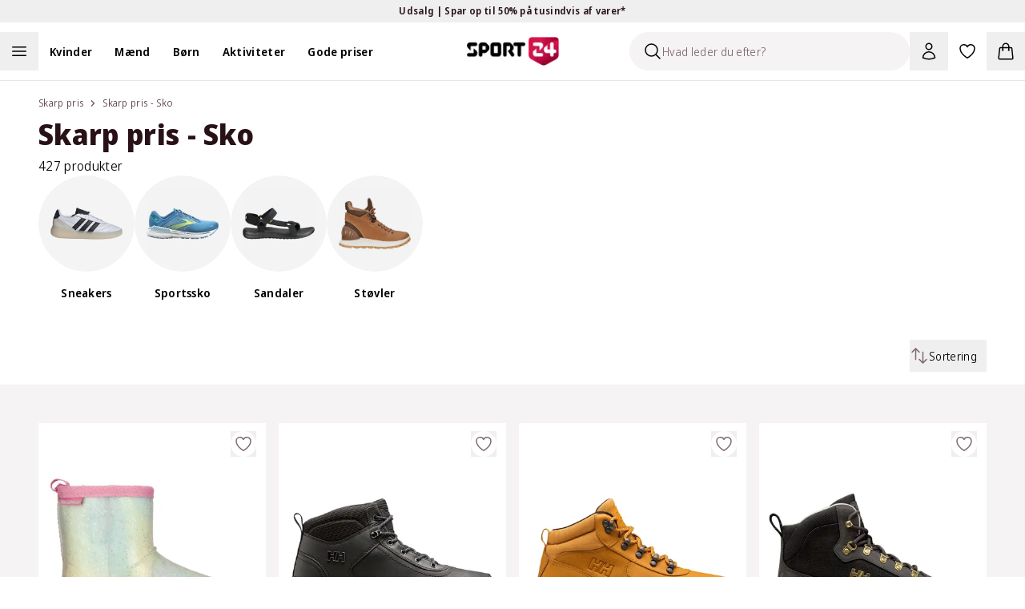

--- FILE ---
content_type: application/javascript; charset=utf-8
request_url: https://www.sport24.dk/_next/static/chunks/4804-d21bfc5a4e14cacc.js
body_size: 8805
content:
"use strict";(self.webpackChunk_N_E=self.webpackChunk_N_E||[]).push([[4804],{8114:(e,t,r)=>{r.d(t,{p:()=>n});var l=r(11103),a=r(59282),s=r(57067);let n=(e,t)=>{var r,n;let i=e.map(e=>e.name).join(" "),o="".concat(i," ").concat("SPORT24");return{indexName:(0,l.NV)(l.Wr.contentful_articlebanner,null!=t?t:"da-DK"),query:o,params:{page:0,hitsPerPage:4,filters:"",clickAnalytics:!0,facets:[],numericFilters:[],ruleContexts:[],userToken:null!=(n=null==(r=(0,s.getCookie)(a.J0))?void 0:r.toString())?n:""}}}},21678:(e,t,r)=>{r.d(t,{A:()=>p});var l=r(6029),a=r(90628),s=r(96387),n=r(74035),i=r(95669),o=r.n(i),c=r(63689),u=r(55729),d=r(86631),m=r(39173);let p=()=>{let{state:e,dispatch:t}=(0,d.i)(),{total:r,products:i,articles:p,page:g}=e,{t:x}=(0,c.Bd)(["product","blog"]),{locale:f,asPath:h}=(0,s.E1)(),E=(0,a.G7)("contentcard-plp"),y=(0,u.useMemo)(()=>{if(E){let e=0===g?Math.min(3,p.length):0;return i.length-e}return i.length},[i.length,p.length,E]);return i.length<r?(0,l.jsxs)("div",{className:"mt-12 flex flex-col items-center justify-center pb-16",children:[(0,l.jsx)(o(),{children:(0,l.jsx)("link",{rel:"next",href:"".concat((0,n.Vv)(h.split("?")[0],f),"?page=").concat(g+1)})}),(0,l.jsxs)("div",{className:"font-normal text-gray-900 text-sm",children:[x("showing",{ns:"search"})," ",y," ",x("of",{ns:"search"})," ",r," ",x("products",{ns:"product"})]}),(0,l.jsx)("div",{className:"m-4 h-[2px] w-[224px] bg-gray-200",children:(0,l.jsx)("div",{className:"h-[3px] bg-gray-400",style:{width:"".concat(Math.trunc(i.length/r*100),"%")}})}),(0,l.jsx)("a",{href:"".concat((0,n.Vv)(h.split("?")[0],f),"?page=").concat(g+1),onClick:e=>{e.preventDefault(),sessionStorage.removeItem("ProductPage"),t({type:m.A.SET_PAGINATION,payload:g+1})},className:"sportify__Button-modal-rounding m-2 border bg-primary-600 px-5 py-2.5 font-semibold text-sm text-white ring-primary-600 transition-all duration-200 ease-in-out hover:bg-primary-700 hover:ring-primary-700",children:x("show_more_products")})]}):null}},39173:(e,t,r)=>{r.d(t,{A:()=>a});var l=function(e){return e.SET_CATEGORY="SET_CATEGORY",e.SET_FILTERS="SET_FILTERS",e.SET_TOTAL="SET_TOTAL",e.SET_FACETS="SET_FACETS",e.SET_All_FILTERS="SET_ALL_FILTERS",e.SET_SORTING="SET_SORTING",e.SET_PAGINATION="SET_PAGINATION",e.SET_NUMERICFILTERS="SET_NUMERICFILTERS",e.SET_ORIGINALSALESPRICEAAMOUNT_AND_NUMERICFILTERS="SET_ORIGINALSALESPRICEAAMOUNT_AND_NUMERICFILTERS",e.SET_SELECTED_FILTERS="SET_SELECTED_FILTERS",e.SET_TARGET_GROUPS="SET_TARGET_GROUPS",e.REMOVE_SELECTED_FILTER="REMOVE_SELECTED_FILTER",e.REMOVE_ALL_SELECTED_FILTERS="REMOVE_ALL_SELECTED_FILTERS",e.SET_PRODUCTS="SET_PRODUCTS",e.SET_ARTICLES="SET_ARTICLES",e.UPDATE_PRODUCT_LIST="UPDATE_PRODUCT_LIST",e.SET_PRODUCT_LIST_TO_DEFAULT="SET_PRODUCT_LIST_TO_DEFAULT",e}(l||{});let a=l},42239:(e,t,r)=>{r.d(t,{e:()=>x,c:()=>g});var l=r(6029),a=r(63689),s=r(86631),n=r(69131),i=r(92765),o=r(55729);let c=e=>{let t,r,{title:a="",className:c="",filter:u="",total:d=0}=e,{state:m,setSidebarOpen:p,sidebarOpen:g,setSelectedFilter:x}=(0,s.i)(),{selectedFilters:f}=m,h=(0,o.useMemo)(()=>{if(!u)return null;let e=f[u];return(null==e?void 0:e.length)||null},[u,f]),E=(0,o.useCallback)(()=>{p(!g),x(u||"")},[p,g,x,u]);return(0,l.jsx)("button",{type:"button",className:"cursor-pointer p-3 lg:pt-2 lg:pr-3 lg:pb-2 lg:pl-6 lg:first:pl-0 ".concat(c),onClick:E,children:(0,l.jsxs)("div",{className:"group flex items-center gap-1",children:[(0,l.jsx)(n.A,{className:"hidden group-hover:text-primary-600 lg:block lg:w-auto lg:text-gray-500",height:24}),(0,l.jsx)("span",{className:"text-sm",children:a}),(0,l.jsx)("span",{className:"text-grey-500 text-sm lg:hidden",children:d>0?"(".concat(d,")"):""}),(0,l.jsx)("span",{className:"hidden text-gray-500 text-sm lg:block",children:h&&"(".concat(h,")")}),m.originalSalesPriceAmount&&m.numericFilters&&(t=m.numericFilters,r=m.originalSalesPriceAmount,JSON.stringify(t)!==JSON.stringify(r))&&"prices.salesPrice.amount"===u&&(0,l.jsx)("span",{className:"hidden text-gray-500 text-sm lg:block",children:"(1)"}),(0,l.jsx)(i.A,{className:"block text-gray-500 group-hover:text-primary-400 lg:hidden",height:24})]})})},u=()=>{let{t:e}=(0,a.Bd)("filters"),{selectedFilters:t,facets:r,numericFilters:n,originalSalesPriceAmount:i}=(0,s.i)().state;return(0,l.jsxs)(l.Fragment,{children:[(0,l.jsx)("div",{className:"invisible bg-white py-4 lg:visible",children:(0,l.jsx)("div",{className:"fixed bottom-0 z-20 flex flex-row justify-center lg:relative lg:justify-start",children:r.map(t=>(e=>{let{label:t}=e;return"prices.salesPrice.amount"!==t||!!(n&&i)})(t)?(0,l.jsx)(c,{title:e(t.label).toString(),filter:t.label},t.label):null)})}),(0,l.jsx)("div",{className:"flex flex-1 justify-center lg:hidden",children:(0,l.jsx)(c,{title:e("filter").toString(),total:(()=>r.reduce((e,r)=>e+(t[r.label]||[]).length,0))()})})]})},d=o.forwardRef(function(e,t){let{title:r,titleId:l,...a}=e;return o.createElement("svg",Object.assign({xmlns:"http://www.w3.org/2000/svg",viewBox:"0 0 24 24",fill:"currentColor","aria-hidden":"true","data-slot":"icon",ref:t,"aria-labelledby":l},a),r?o.createElement("title",{id:l},r):null,o.createElement("path",{fillRule:"evenodd",d:"M6.97 2.47a.75.75 0 0 1 1.06 0l4.5 4.5a.75.75 0 0 1-1.06 1.06L8.25 4.81V16.5a.75.75 0 0 1-1.5 0V4.81L3.53 8.03a.75.75 0 0 1-1.06-1.06l4.5-4.5Zm9.53 4.28a.75.75 0 0 1 .75.75v11.69l3.22-3.22a.75.75 0 1 1 1.06 1.06l-4.5 4.5a.75.75 0 0 1-1.06 0l-4.5-4.5a.75.75 0 1 1 1.06-1.06l3.22 3.22V7.5a.75.75 0 0 1 .75-.75Z",clipRule:"evenodd"}))}),m=e=>{let{title:t="",className:r=""}=e,{setSortingOpenHandler:a,SortingOpenHandler:n}=(0,s.i)();return(0,l.jsx)("button",{type:"button",className:"cursor-pointer p-3 lg:pt-2 lg:pr-3 lg:pb-2 lg:pl-6 lg:first:pl-0 ".concat(r),onClick:()=>{a(!n)},children:(0,l.jsxs)("div",{className:"group flex items-center gap-1",children:[(0,l.jsx)(d,{className:"hidden group-hover:text-primary-600 lg:block lg:w-auto lg:text-gray-500",height:24}),(0,l.jsx)("span",{className:"text-sm",children:t}),(0,l.jsx)(d,{className:"block text-gray-500 group-hover:text-primary-400 lg:hidden",height:24})]})})};m.defaultProps={title:"",className:""};let p=()=>{let{t:e}=(0,a.Bd)("common");return(0,l.jsxs)(l.Fragment,{children:[(0,l.jsx)("div",{className:"invisible bg-white py-4 lg:visible",children:(0,l.jsx)("div",{className:"fixed bottom-0 z-20 flex flex-row justify-center lg:relative lg:justify-start",children:(0,l.jsx)(m,{title:e("sorting").toString()},"title")})}),(0,l.jsx)("div",{className:"flex flex-1 justify-center lg:hidden",children:(0,l.jsx)(m,{title:e("sorting").toString()})})]})},g=()=>(0,l.jsx)(l.Fragment,{children:(0,l.jsx)("div",{className:"sticky bottom-10 z-20 mb-5 min-h-[48px] bg-transparent lg:hidden",children:(0,l.jsxs)("div",{className:"mx-[20%] flex flex-row items-center justify-center rounded-3xl border border-1 border-gray-100 bg-white shadow-xl md:mx-[30%]",children:[(0,l.jsx)(p,{}),(0,l.jsx)("div",{className:"h-5 w-0.5 bg-gray-100"}),(0,l.jsx)(u,{})]})})}),x=()=>(0,l.jsx)(l.Fragment,{children:(0,l.jsx)("div",{className:"hidden min-h-[72px] bg-white lg:block",children:(0,l.jsxs)("div",{className:"wrapper flex flex-row justify-between",children:[(0,l.jsx)(u,{}),(0,l.jsx)(p,{})]})})})},47958:(e,t,r)=>{r.d(t,{T:()=>b});var l=r(6029),a=r(8433),s=r(99819),n=r(63689),i=r(55729),o=r(86631),c=r(39173),u=r(18897),d=r(10308),m=r(38777),p=r(74035),g=r(38272);let x=(0,r(72262).F)(["text-base sportify__Input-modal-rounding top-0 left-0 touch-pan-x relative group w-full transition-all ease-in-out duration-200 px-4 h-14 text-gray-900 outline-none border-2 \n        pr-8 focus:ring-0 border-gray-100 focus:border-gray-300 bg-gray-100 touch-pan-y"]),f=e=>{let{min:t,max:r,step:a,priceCap:s,selectedPriceRange:n,setSelectedPriceRange:o}=e,c=(0,i.useRef)(null),[u,d]=(0,i.useState)(n.min),[m,p]=(0,i.useState)(n.max),[g,f]=(0,i.useState)(n),[h,E]=(0,i.useState)(n),y=n.min===t&&n.max===r;(0,i.useEffect)(()=>{f(n),E(n),d(n.min),p(n.max)},[n]);let S=(e,t)=>{let l=parseInt(e.target.value,10),a={max:g.max,min:u},n=u;return t&&(a={max:m,min:g.min},n=m),Number.isNaN(l)||(t?l<u||m-u>=s&&m<=r&&l<=u?(a.max=u-1,n=u-1):(a.max=l,n=l):l>m||m-u>=s&&m<=r&&l>=m?(a.min=m-1,n=m-1):(l<u||m-u>=s&&m<=r)&&(a.min=l,n=l)),{outPut:a,newValue:n}};return(0,i.useEffect)(()=>{if(null!=c.current){let e=(u-t)/(r-t)*100,l=(r-m)/(r-t)*100;c.current.style.left="".concat(e,"%"),c.current.style.right="".concat(l,"%"),y?(c.current.classList.add("bg-gray-200"),c.current.classList.remove("bg-gray-900")):(c.current.classList.add("bg-gray-900"),c.current.classList.remove("bg-gray-200"))}},[u,m,t,r,y]),(0,i.useEffect)(()=>{(u===r||u>r)&&d(m)},[u,m,r]),(0,l.jsxs)("div",{className:"",children:[(0,l.jsx)("style",{children:'\n                input[type="range"]::-webkit-slider-thumb {\n                -webkit-appearance: none;\n                pointer-events: auto;\n                width: 24px;\n                height: 24px;\n                box-shadow: 0px 0px 0px #000000;\n                border-radius: 50%;\n                background-color: #fff;\n                border: 2px solid #A8A3A1;\n                }\n                \n             input[type="number"]::-webkit-inner-spin-button,\n              input[type="number"]::-webkit-outer-spin-button {\n                -webkit-appearance: none;\n                margin: 0;\n              }\n            '}),(0,l.jsxs)("div",{className:"flex flex-col rounded-lg bg-white",children:[(0,l.jsxs)("div",{className:"flex items-center justify-between pb-2",children:[(0,l.jsx)("input",{className:x({}),value:h.min,name:"min",min:t,max:r,type:"number",onChange:e=>{let t=parseInt(e.currentTarget.value,10),r=e.currentTarget.value?t:0;E({max:g.max,min:t}),t<=g.max&&(f({max:g.max,min:t}),o({min:e.target.value?r:0,max:g.max}),d(r))},onBlur:()=>{if(h.min>=g.max){let e={max:g.max,min:g.max-1};E(e),f(e),o(e)}}}),(0,l.jsx)("div",{className:"-top-2 relative mr-2 ml-2 text-3xl",children:"-"}),(0,l.jsx)("input",{className:x({}),value:h.max,autoComplete:"on",name:"max",min:t,max:r,type:"number",onChange:e=>{let t=parseInt(e.currentTarget.value,10),r=e.currentTarget.value?t:0;E({min:g.min,max:t}),t>=g.min&&(f({min:g.min,max:t}),o({max:r,min:g.min}),p(r))},onBlur:()=>{if(h.max<=g.min){let e={max:g.min+1,min:g.min};E(e),f(e),o(e)}}})]}),(0,l.jsxs)("div",{className:"h-2 w-full py-6",children:[(0,l.jsx)("div",{className:"relative h-2 rounded-md bg-gray-200",children:(0,l.jsx)("div",{className:"absolute h-2 rounded",ref:c})}),(0,l.jsxs)("div",{className:"relative h-2",children:[(0,l.jsx)("input",{onChange:e=>{let t=S(e,!1);f(t.outPut),E(t.outPut),d(t.newValue)},type:"range",min:t,step:a,onMouseUp:e=>{let t={min:parseInt(e.target.value,10),max:g.max};E(t),o(t)},onTouchEnd:e=>{let t={min:parseInt(e.target.value,10),max:g.max};E(t),o(t)},max:r,value:g.min,className:"-top-2 pointer-events-none absolute h-2 w-full cursor-grab appearance-none bg-transparent"}),(0,l.jsx)("input",{onChange:e=>{let t=S(e,!0);f(t.outPut),E(t.outPut),p(t.newValue)},type:"range",min:t,step:a,onMouseUp:e=>{let t={max:parseInt(e.target.value,10),min:g.min};E(t),o(t)},onTouchEnd:e=>{let t={max:parseInt(e.target.value,10),min:g.min};E(t),o(t)},max:r,value:g.max,className:"-top-2 pointer-events-none absolute h-2 w-full cursor-grab appearance-none bg-transparent"})]})]})]})]})};var h=r(15332),E=r(59282);let y=e=>{var t,r,a;let{option:s,label:i,selectedFilters:u}=e,{t:d}=(0,n.Bd)("filters"),{dispatch:m,state:p}=(0,o.i)(),{getLabelByKey:g}=(0,h.vd)(),x=!!(null==(t=u[i])?void 0:t.includes(s.label));return(0,l.jsxs)("button",{className:"flex flex-row items-center justify-between py-3",onClick:()=>{if(m({type:x?c.A.REMOVE_SELECTED_FILTER:c.A.SET_SELECTED_FILTERS,payload:{name:i,value:s.label}}),!x){var e;(0,E.cn)(i,s.label,null!=(e=p.queryId)?e:"",p.products)}},type:"button",children:[(0,l.jsx)("span",{className:"text-base text-gray-900",children:null!=(a=null==(r=g(s.label))?void 0:r.title)?a:d(s.label)}),(0,l.jsxs)("div",{className:"flex flex-row items-center justify-center gap-3",children:[(0,l.jsx)("span",{className:"flex place-content-end font-normal text-base text-gray-500",children:s.productCount}),(0,l.jsx)("input",{tabIndex:-1,type:"checkbox",checked:x,onChange:()=>null,className:"h-5 w-5 rounded border-gray-500 text-base text-success-400 hover:cursor-pointer focus:ring-0 focus:ring-offset-0"},"fcb".concat(s.label))]})]})},S=e=>{let{label:t,options:r,visible:a,setIsOpen:s}=e,{t:x}=(0,n.Bd)("filters"),{state:h,selectedFilter:E,dispatch:S}=(0,o.i)(),{selectedFilters:T,numericFilters:v}=h,b="manufacturer"===t?(0,p.ee)(r,!0):(0,p.ee)(r);return(0,i.useEffect)(()=>{E===t&&s(t)},[E]),(0,l.jsxs)("div",{className:"flex flex-col md:mb-3",children:[(0,l.jsxs)("button",{type:"button",onClick:()=>s(t!==a?t:""),className:"flex flex-row place-content-between py-3",children:[(0,l.jsx)(g.DZ,{size:"base",fontWeight:"semibold",children:x(t)}),t!==a?(0,l.jsx)(d.A,{height:24}):(0,l.jsx)(m.A,{height:24})]},t),(0,l.jsx)(u.e,{show:t===a,className:"overflow-hidden",enter:"transition-all duration-200 ease-in",enterFrom:"transform max-h-0 opacity-0",enterTo:"transform max-h-full opacity-100",leave:"transition-all duration-200 ease-out",leaveFrom:"transform opacity-100",leaveTo:"transform max-h-0 opacity-0",children:(0,l.jsxs)("div",{className:"flex flex-col overflow-hidden",children:["prices.salesPrice.amount"===t&&h.originalSalesPriceAmount&&v&&(0,l.jsx)(f,{selectedPriceRange:v,setSelectedPriceRange:e=>{S({type:c.A.SET_NUMERICFILTERS,payload:"function"==typeof e?e(v):e})},min:h.originalSalesPriceAmount.min,max:h.originalSalesPriceAmount.max,step:5,priceCap:0}),"prices.salesPrice.amount"!==t&&b.map(e=>(0,l.jsx)(y,{selectedFilters:T,option:e,label:t}))]})})]})};var T=r(7852);let v=e=>{let t,r,{currentFilters:a}=e,{t:s}=(0,n.Bd)("filters"),{dispatch:i,state:u}=(0,o.i)(),{getLabelByKey:d}=(0,h.vd)();return a.length>0?(0,l.jsxs)("div",{className:"mb-3 flex flex-col",children:[(0,l.jsx)(g.DZ,{className:"mb-3 w-full",fontWeight:"semibold",children:s("status")}),(0,l.jsxs)("div",{className:"flex flex-row flex-wrap gap-3",children:[u.numericFilters&&u.originalSalesPriceAmount&&(t=u.numericFilters,r=u.originalSalesPriceAmount,JSON.stringify(t)!==JSON.stringify(r))?(0,l.jsx)("div",{className:"flex flex-row items-center",children:(0,l.jsxs)("button",{type:"button",className:"flex flex-nowrap items-center rounded-full px-4 py-2 font-semibold text-gray-900 text-sm ring-1 ring-gray-900 ring-inset",onClick:()=>{i({type:c.A.SET_NUMERICFILTERS,payload:u.originalSalesPriceAmount})},children:[(0,l.jsx)(T.A,{width:20,height:20,className:"mr-2 text-gray-900"}),(0,l.jsxs)("span",{children:[u.numericFilters.min," - ",u.numericFilters.max]})]})}):null,a.length>0?a.map(e=>e.options.map(t=>{var r,a;return(0,l.jsx)("div",{className:"flex flex-row items-center",children:(0,l.jsxs)("button",{type:"button",className:"flex flex-nowrap items-center rounded-full px-4 py-2 font-semibold text-gray-900 text-sm ring-1 ring-gray-900 ring-inset",onClick:()=>{i({type:c.A.REMOVE_SELECTED_FILTER,payload:{name:e.label,value:t}})},children:[(0,l.jsx)(T.A,{width:20,height:20,className:"mr-2 text-gray-900"}),(0,l.jsx)("span",{children:null!=(a=null==(r=d(t))?void 0:r.title)?a:s(t)})]})},e.label+t)})):null]})]}):null},b=e=>{let{title:t=""}=e,{setSidebarOpen:r,sidebarOpen:u,state:d}=(0,o.i)(),{dispatch:m}=(0,o.i)(),{t:p}=(0,n.Bd)(["common","filters"]),g=d.facets.filter(e=>{var t;return(null==(t=d.selectedFilters[e.label])?void 0:t.length)>0}).map(e=>({label:e.label,options:d.selectedFilters[e.label]})),[x,f]=(0,i.useState)("");return(0,l.jsxs)(s.GO,{id:"side-bar-panel",show:u,heading:t,onClose:()=>r(!1),closeBtnAriaTxt:p("close-btn",{ns:"aria"}),position:s.Rn.Right,size:s.xA.SM,children:[(0,l.jsx)(s.nd,{children:(0,l.jsxs)("div",{className:"flex w-full flex-col",children:[(0,l.jsx)(v,{currentFilters:g}),d.facets.map(e=>(e=>{let{label:t}=e;return"prices.salesPrice.amount"!==t||!!(d.numericFilters&&d.originalSalesPriceAmount)})(e)?(0,l.jsx)(S,{visible:x,setIsOpen:f,label:e.label,options:e.FacetResult},e.label):null)]})}),(0,l.jsxs)(s.ns,{children:[(0,l.jsx)(a.X,{onClick:()=>{m({type:c.A.REMOVE_ALL_SELECTED_FILTERS})},text:p("reset",{ns:"filters"}).toString(),size:"lg",color:"gray 900",outline:!0}),(0,l.jsx)(a.X,{onClick:()=>{r(!u),setTimeout(()=>{sessionStorage.setItem("lastScrollY","0"),window.scrollTo({top:0,behavior:"smooth"})},50)},text:"".concat(p("view_result",{ns:"common"})," (").concat(d.total,")"),size:"lg",stretch:!0})]})]})}},64e3:(e,t,r)=>{r.d(t,{r:()=>u});var l=r(6029),a=r(55729);let s=a.forwardRef(function(e,t){let{title:r,titleId:l,...s}=e;return a.createElement("svg",Object.assign({xmlns:"http://www.w3.org/2000/svg",viewBox:"0 0 24 24",fill:"currentColor","aria-hidden":"true","data-slot":"icon",ref:t,"aria-labelledby":l},s),r?a.createElement("title",{id:l},r):null,a.createElement("path",{fillRule:"evenodd",d:"M19.916 4.626a.75.75 0 0 1 .208 1.04l-9 13.5a.75.75 0 0 1-1.154.114l-6-6a.75.75 0 0 1 1.06-1.06l5.353 5.353 8.493-12.74a.75.75 0 0 1 1.04-.207Z",clipRule:"evenodd"}))});var n=r(99819),i=r(63689),o=r(86631),c=r(39173);let u=e=>{let{title:t=""}=e,{setSortingOpenHandler:r,dispatch:a,state:u,SortingOpenHandler:d}=(0,o.i)(),{t:m}=(0,i.Bd)("common");return(0,l.jsx)(n.GO,{show:d,onClose:()=>{r(!1)},position:n.Rn.Right,size:n.xA.SM,id:"sortin-panel",heading:null!=t?t:"",closeBtnAriaTxt:m("close-btn",{ns:"aria"}),children:(0,l.jsx)("div",{className:"flex flex-col gap-3",children:["most_popular","newest","price_asc","price_desc","percent_saved_desc"].map(e=>(0,l.jsx)("div",{className:"flex flex-row items-center justify-between",children:(0,l.jsxs)("div",{className:"group container flex flex-row justify-between",children:[(0,l.jsx)("button",{type:"button",className:"flex w-full py-3 text-primary-600",onClick:()=>{sessionStorage.setItem("lastScrollY","0"),a({type:c.A.SET_SORTING,payload:e}),r(!1),setTimeout(()=>{window.scrollTo({top:0,behavior:"smooth"})},50)},children:(0,l.jsx)("span",{className:"text-black md:group-hover:font-semibold ".concat(u.sorting===e&&"font-semibold"),children:m(e)})}),(0,l.jsx)("span",{className:"py-3",children:(0,l.jsx)(s,{className:"invisible z-10 h-5 w-5 text-primary-600 md:group-hover:text-primary-200 ".concat(u.sorting===e&&"md:group-hover:!text-primary-600 !visible text-primary-600"," md:group-hover:!visible")})})]})},e))})})}},69131:(e,t,r)=>{r.d(t,{A:()=>a});var l=r(55729);let a=l.forwardRef(function(e,t){let{title:r,titleId:a,...s}=e;return l.createElement("svg",Object.assign({xmlns:"http://www.w3.org/2000/svg",fill:"none",viewBox:"0 0 24 24",strokeWidth:1.5,stroke:"currentColor","aria-hidden":"true","data-slot":"icon",ref:t,"aria-labelledby":a},s),r?l.createElement("title",{id:a},r):null,l.createElement("path",{strokeLinecap:"round",strokeLinejoin:"round",d:"M12 9v6m3-3H9m12 0a9 9 0 1 1-18 0 9 9 0 0 1 18 0Z"}))})},86631:(e,t,r)=>{r.d(t,{X:()=>x,i:()=>f});var l=r(6029),a=r(96387),s=r(74035),n=r(59282),i=r(55729),o=r(96146),c=r(39173),u=r(68960),d=r(51099);let m={category:{},filters:[],total:0,facets:[],selectedFilters:{},products:[],articles:[],sorting:"most_popular",page:1,queryId:"",redirect:"",numericFilters:void 0,originalSalesPriceAmount:void 0},p=(e,t)=>{var r,l;let a;switch(t.type){case c.A.SET_CATEGORY:return{...e,category:t.payload};case c.A.SET_FILTERS:return{...e,filters:t.payload};case c.A.SET_NUMERICFILTERS:return{...e,numericFilters:t.payload};case c.A.SET_TOTAL:return{...e,total:t.payload};case c.A.SET_TARGET_GROUPS:return{...e,selectedFilters:t.payload};case c.A.SET_ORIGINALSALESPRICEAAMOUNT_AND_NUMERICFILTERS:return{...e,originalSalesPriceAmount:t.payload,numericFilters:t.payload};case c.A.SET_FACETS:return{...e,facets:t.payload};case c.A.SET_PRODUCT_LIST_TO_DEFAULT:return{...e,category:t.payload.category,sorting:t.payload.sorting,page:t.payload.page,selectedFilters:t.payload.targetGroups?t.payload.targetGroups:{},facets:t.payload.facets?t.payload.facets:[],numericFilters:t.payload.numericFilters,originalSalesPriceAmount:t.payload.numericFilters};case c.A.SET_SORTING:return{...e,sorting:t.payload};case c.A.SET_PAGINATION:return{...e,page:t.payload};case c.A.SET_All_FILTERS:return{...e,selectedFilters:t.payload};case c.A.UPDATE_PRODUCT_LIST:return{...e,products:t.payload.setProduct,articles:t.payload.setArticles,total:t.payload.setTotal,facets:t.payload.setFacets,queryId:t.payload.setQueryId,redirect:t.payload.setRedirect};case c.A.SET_SELECTED_FILTERS:return{...e,selectedFilters:{...e.selectedFilters,[t.payload.name]:[...null!=(r=e.selectedFilters[t.payload.name])?r:[],t.payload.value]}};case c.A.REMOVE_SELECTED_FILTER:return 0===(a={...e,selectedFilters:{...e.selectedFilters,[t.payload.name]:null==(l=e.selectedFilters[t.payload.name])?void 0:l.filter(e=>e!==t.payload.value)}}).selectedFilters[t.payload.name].length&&delete a.selectedFilters[t.payload.name],a;case c.A.REMOVE_ALL_SELECTED_FILTERS:return{...e,selectedFilters:{},numericFilters:e.originalSalesPriceAmount};case c.A.SET_PRODUCTS:return{...e,products:t.payload};default:return e}},g=(0,i.createContext)({}),x=e=>{let{products:t,category:r,facets:x,children:f,algoliaSettings:h,breadcrumbs:E}=e,{locale:y,pathname:S}=(0,a.E1)(),T=((e,t,r)=>{let l={...m};if(void 0!==e){var a;l.products=e.hits,l.total=null==e?void 0:e.total,l.queryId=null!=(a=e.queryId)?a:"",e.salesPriceAmount&&(l.numericFilters=e.salesPriceAmount,l.originalSalesPriceAmount=e.salesPriceAmount),r&&(l.facets=(0,s.HD)(r)),t&&t.targetGroup&&("All"!==t.targetGroup&&"Kids"!==t.targetGroup&&(l.facets=l.facets.filter(e=>"targetGroups"!==e.label)),l.selectedFilters={targetGroups:(0,s.b$)(t.targetGroup)})}return void 0!==t&&(l.category=t),l})(t,r,x),[v,b]=(0,i.useReducer)(p,T),{searchResult:A,setSearchResult:_,selectedFilter:j,setSelectedFilter:R,sidebarOpen:N,setSidebarOpen:F,SortingOpenHandler:I,setSortingOpenHandler:w}=(()=>{let[e,t]=(0,i.useState)(""),[r,l]=(0,i.useState)(""),[a,s]=(0,i.useState)(!1),[n,o]=(0,i.useState)(!1);return{searchResult:e,setSearchResult:t,selectedFilter:r,setSelectedFilter:l,sidebarOpen:a,setSidebarOpen:s,SortingOpenHandler:n,setSortingOpenHandler:o}})(),{onFirstLoad:L,isQueryReady:C,setOnFirstLoad:O}=(e=>{let{dispatch:t}=e,{isReady:r,query:l}=(0,a.E1)(),[n,o]=(0,i.useState)(!0),[d,m]=(0,i.useState)(!1);return(0,i.useEffect)(()=>{r&&(n&&(l&&(l.filters&&(t({type:c.A.SET_All_FILTERS,payload:(0,s.bG)({str:l.filters.toString()})}),(0,u.A)((0,s.bG)({str:l.filters.toString()}))),l.sort&&t({type:c.A.SET_SORTING,payload:l.sort.toString()}),l.priceRangeMin&&l.priceRangeMax&&t({type:c.A.SET_NUMERICFILTERS,payload:{min:l.priceRangeMin.toString(),max:l.priceRangeMax.toString()}}),l.page&&t({type:c.A.SET_PAGINATION,payload:l.page?parseInt(l.page.toString(),10):1})),o(!1)),m(!0))},[r,n]),{onFirstLoad:n,isQueryReady:d,setOnFirstLoad:o}})({dispatch:b}),{newCategory:P,setNewCategory:k}=(e=>{let{onFirstLoad:t,dispatch:r,category:l,setOnFirstLoad:a,initialStateObj:n}=e,[u,d]=(0,i.useState)(!0),m=n.originalSalesPriceAmount?n.originalSalesPriceAmount:void 0;return(0,i.useEffect)(()=>{t||(r({type:c.A.REMOVE_ALL_SELECTED_FILTERS}),l&&r({type:c.A.SET_PRODUCT_LIST_TO_DEFAULT,payload:{category:l,sorting:o.KR,page:1,targetGroups:l.targetGroup?{targetGroups:(0,s.b$)(l.targetGroup)}:{},facets:[],numericFilters:m}}),d(!0),a(!0))},[l]),{newCategory:u,setNewCategory:d}})({initialStateObj:T,onFirstLoad:L,dispatch:b,category:r,setOnFirstLoad:O}),{filterOptions:D,isReadyToFetch:M}=(e=>{let{state:t,isQueryReady:r,algoliaSettings:l,searchResult:n}=e,o=(0,a.qK)(),[c,u]=(0,i.useState)(!1),[d,m]=(0,i.useState)(!0),p=(0,i.useMemo)(()=>{var e;return{page:t.page,sort:t.sorting,selectedFilters:(0,s.yr)(t.selectedFilters),filters:null!=(e=null==l?void 0:l.filters)?e:"",query:n,numericFilters:t.numericFilters}},[t.page,t.sorting,t.selectedFilters,null==l?void 0:l.filters,n,t.numericFilters]);return(0,i.useEffect)(()=>{o&&r&&(u(!0),d&&m(!1))},[r,o,d]),{filterOptions:p,isReadyToFetch:c}})({state:v,isQueryReady:C,algoliaSettings:h,searchResult:A}),{filterQuery:G}=(e=>{let{isQueryReady:t,state:r,searchResult:l}=e,[a,n]=(0,i.useState)({sort:r.sorting,filters:(0,s.yr)(r.selectedFilters).toString(),page:r.page,q:l,priceRangeMin:0,priceRangeMax:0});return(0,i.useEffect)(()=>{t&&(r.numericFilters?n({sort:r.sorting,filters:(0,s.yr)(r.selectedFilters).toString(),page:r.page,q:l,priceRangeMin:r.numericFilters.min,priceRangeMax:r.numericFilters.max}):n({sort:r.sorting,filters:(0,s.yr)(r.selectedFilters).toString(),page:r.page,q:l}))},[r.sorting,r.selectedFilters,r.page,r.numericFilters,l,t]),{filterQuery:a}})({isQueryReady:C,state:v,searchResult:A});(0,a.G0)({filterQuery:G,firstLoad:L,newCategory:P,setNewCategory:k});let{data:U,isLoading:V}=(0,o.x$)({query:null==h?void 0:h.query,filterOptions:D,context:null==h?void 0:h.context,locale:y,isReadyToFetch:M,category:r,breadcrumbs:E});(e=>{let{onFirstLoad:t,pathname:r,state:l}=e,{products:a,category:s,selectedFilters:o}=l;(0,i.useEffect)(()=>{if(!(t||!a||a.length<=0))return;let e=r.replace("/","");void 0!==s&&(e="Commercetools"!==s.type?"Product list - ".concat(s.type):"Category");try{(0,n.Hs)(a,e),0!==Object.keys(o).length&&(0,n.TA)(o)}catch(e){null===d.awsRum||void 0===d.awsRum||d.awsRum.recordError(e)}},[t,a])})({onFirstLoad:L,pathname:S,state:v}),(e=>{let{onFirstLoad:t,data:r,state:l,dispatch:a,category:n}=e;(0,i.useEffect)(()=>{r&&(a({type:c.A.UPDATE_PRODUCT_LIST,payload:{setProduct:r.hits,setArticles:r.articlesHits,setTotal:r.total,setFacets:(0,s.HD)(((e,t)=>{if(t&&"All"!==t.targetGroup&&"Kids"!==t.targetGroup){let{_targetGroups:t,...r}=e;return r}return e})(r.facets,n)),setQueryId:r.queryId,setRedirect:r.redirect}}),void 0!==l.numericFilters&&(l.numericFilters||l.originalSalesPriceAmount)||a({type:c.A.SET_ORIGINALSALESPRICEAAMOUNT_AND_NUMERICFILTERS,payload:r.originalSalesPriceAmount}))},[t,r])})({onFirstLoad:L,data:U,state:v,dispatch:b,category:r});let q=(0,i.useMemo)(()=>({SortingOpenHandler:I,sidebarOpen:N,selectedFilter:j,loading:V,setSelectedFilter:R,setSidebarOpen:F,setSortingOpenHandler:w,setSearchResult:_,searchResult:A,state:v,dispatch:b}),[N,j,V,I,v.products.length,v.total,v.sorting,v.selectedFilters,v.facets,A]);return(0,l.jsx)(g.Provider,{value:q,children:f})},f=()=>(0,i.useContext)(g)},92765:(e,t,r)=>{r.d(t,{A:()=>a});var l=r(55729);let a=l.forwardRef(function(e,t){let{title:r,titleId:a,...s}=e;return l.createElement("svg",Object.assign({xmlns:"http://www.w3.org/2000/svg",fill:"none",viewBox:"0 0 24 24",strokeWidth:1.5,stroke:"currentColor","aria-hidden":"true","data-slot":"icon",ref:t,"aria-labelledby":a},s),r?l.createElement("title",{id:a},r):null,l.createElement("path",{strokeLinecap:"round",strokeLinejoin:"round",d:"M6 13.5V3.75m0 9.75a1.5 1.5 0 0 1 0 3m0-3a1.5 1.5 0 0 0 0 3m0 3.75V16.5m12-3V3.75m0 9.75a1.5 1.5 0 0 1 0 3m0-3a1.5 1.5 0 0 0 0 3m0 3.75V16.5m-6-9V3.75m0 3.75a1.5 1.5 0 0 1 0 3m0-3a1.5 1.5 0 0 0 0 3m0 9.75V10.5"}))})},92810:(e,t,r)=>{r.d(t,{A:()=>s});var l=r(812),a=r(96324);let s=async(e,t)=>{let{filter:r,query:s="",page:n=1,filters:i="",context:o=null,facetFilters:c=[],locale:u="da-DK",numericFilters:d,store:m,hitsPerPage:p=32}=e,g=(0,a.Ay)(),x=(e=>{let{facetFilters:t}=e,r=new Set;return t.forEach(e=>{e.forEach(e=>{let t=e.split(":")[0];r.add(t)})}),Array.from(r)})({facetFilters:c}),f=[...(0,l.A)({query:s,context:o,facetFilters:c,filter:r,page:n,filters:i,locale:u,facetKeyArray:x,numericFilters:(null==d?void 0:d.max)===0&&0===d.min?void 0:d,store:m,hitsPerPage:p}),...t?[t]:[]],{results:h}=await g.multipleQueries(f),E=h[0],y=h[1],S=h.slice(2,2+x.length),T=t?h[h.length-1]:null,{facets:v}=E;return v&&0!==Object.keys(v).length?x.forEach((e,t)=>{var r;let l=null==(r=S[t])?void 0:r.facets;v[e]&&l&&(v[e]=l[e])}):E.facets=((e,t)=>{let r=t.reduce((e,t)=>{let[r]=t,[l,a]=r.split(":");return e[l]=a?[a]:[],e},{});return Object.keys(e).reduce((t,l)=>{let a=e[l],s=r[l],n={...t};return n[l]=s&&s.length>0?Object.keys(a).reduce((e,t)=>{let r={...e};return s.includes(t)&&(r[t]=0),r},{}):{},n},{})})(y.facets||{},c),y.facets_stats&&(E.originalSalesPriceAmount=y.facets_stats["prices.salesPrice.amount"]),{products:E,articles:T}}},96146:(e,t,r)=>{r.d(t,{KR:()=>i,et:()=>n,x$:()=>o});var l=r(92810),a=r(57165),s=r(8114);let n=e=>["product-list-products-cache",e],i="most_popular",o=e=>{let{filterOptions:t={sort:i},query:r="",context:o=null,locale:c="da-DK",isReadyToFetch:u,category:d,breadcrumbs:m}=e;return(0,a.Ay)(u?n({filterOptions:t,query:r,context:o,locale:c}):null,async e=>{var t,a,n,i,u;let[,p]=e,{products:g,articles:x}=await (0,l.A)({filter:p.filterOptions,query:p.filterOptions.query&&p.filterOptions.query.length>0?p.filterOptions.query:r,page:p.filterOptions.page,filters:p.filterOptions.filters,context:o,facetFilters:p.filterOptions.selectedFilters,locale:c,numericFilters:p.filterOptions.numericFilters,store:null==d?void 0:d.store},(0,s.p)(null!=m?m:[],c));return{hits:g.hits,total:g.nbHits,facets:g.facets?g.facets:{},queryId:null!=(n=g.queryID)?n:"",redirect:null!=(i=null==(a=g.renderingContent)||null==(t=a.redirect)?void 0:t.url)?i:"",salesPriceAmount:g.facets_stats?g.facets_stats["prices.salesPrice.amount"]:void 0,originalSalesPriceAmount:g.originalSalesPriceAmount,articlesHits:null!=(u=null==x?void 0:x.hits)?u:[]}},{revalidateIfStale:!1,revalidateOnFocus:!1,revalidateOnReconnect:!1})}}}]);